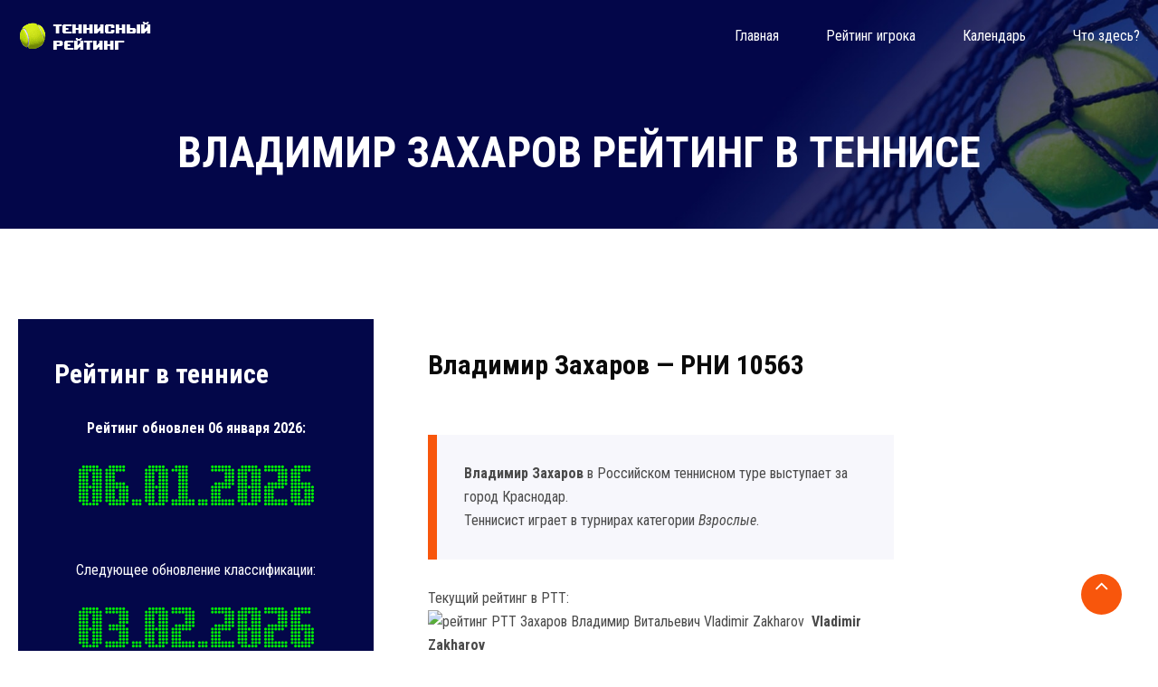

--- FILE ---
content_type: text/html; charset=UTF-8
request_url: https://www.rustennistur.com/players/10563
body_size: 6449
content:


<!DOCTYPE html PUBLIC "-//W3C//DTD XHTML 1.0 Transitional//EN" "https://www.w3.org/TR/xhtml1/DTD/xhtml1-transitional.dtd">
<html xmlns="https://www.w3.org/1999/xhtml">
<head>
<meta http-equiv="Content-Type" content="text/html; charset=utf-8" />
<title>Владимир Захаров рейтинг РТТ теннисиста - Vladimir Zakharov в классификации РТТ</title>
<meta name="keywords" content="теннис, рейтинг, информер, теннисист, игрок, Владимир Захаров рейтинг РТТ теннисиста - Vladimir Zakharov в классификации РТТ" />
<meta name="description" content="Рейтинг теннисистов РТТ. Классификация. Персональные страницы игроков Владимир Захаров рейтинг РТТ теннисиста - Vladimir Zakharov в классификации РТТ" />
<meta name="referrer" content="origin"/>
<link rel="canonical" href="https://www.rustennistur.com/players/10563"/>



        <meta http-equiv="x-ua-compatible" content="ie=edge">
        <meta name="viewport" content="width=device-width, initial-scale=1">
        <link rel="apple-touch-icon" href="/apple-touch-icon.png">
        <link rel="shortcut icon" type="image/x-icon" href="/images/fav.png">
        <link rel="stylesheet" type="text/css" href="/css/animate.css">
        <link rel="stylesheet" type="text/css" href="/css/bootstrap.min.css">
        <link rel="stylesheet" type="text/css" href="/css/font-awesome.min.css">
        <link rel="stylesheet" type="text/css" href="/css/hover-min.css">
        <link rel="stylesheet" type="text/css" href="/css/owl.carousel.css">
        <link rel="stylesheet" type="text/css" href="/css/off-canvas.css">
        <link rel="stylesheet" type="text/css" href="/fonts/flaticon.css">
        <link rel="stylesheet" type="text/css" href="/css/rsmenu-main.css">
        <link rel="stylesheet" type="text/css" href="/css/magnific-popup.css">
        <link rel="stylesheet" type="text/css" href="/css/rsmenu-transitions.css">
        <link rel="stylesheet" type="text/css" href="/style.css">
        <link rel="stylesheet" type="text/css" href="/css/mylayout.css">        
        <link rel="stylesheet" type="text/css" href="/css/responsive.css">

<!-- Yandex.RTB -->
<script>window.yaContextCb=window.yaContextCb||[]</script>
<script src="https://yandex.ru/ads/system/context.js" async></script>

<!-- Yandex.Metrika counter -->
<script type="text/javascript">
    (function (d, w, c) {
        (w[c] = w[c] || []).push(function() {
            try {
                w.yaCounter44354011 = new Ya.Metrika({
                    id:44354011,
                    clickmap:true,
                    trackLinks:true,
                    accurateTrackBounce:true
                });
            } catch(e) { }
        });

        var n = d.getElementsByTagName("script")[0],
            s = d.createElement("script"),
            f = function () { n.parentNode.insertBefore(s, n); };
        s.type = "text/javascript";
        s.async = true;
        s.src = "https://mc.yandex.ru/metrika/watch.js";

        if (w.opera == "[object Opera]") {
            d.addEventListener("DOMContentLoaded", f, false);
        } else { f(); }
    })(document, window, "yandex_metrika_callbacks");
</script>
<noscript><div><img src="https://mc.yandex.ru/watch/44354011" style="position:absolute; left:-9999px;" alt="" /></div></noscript>
<!-- /Yandex.Metrika counter -->
</head> 
<body > 

<!-- Yandex.RTB R-A-469593-4 -->
<script>
window.yaContextCb.push(()=>{
	Ya.Context.AdvManager.render({
		"blockId": "R-A-469593-4",
		"type": "fullscreen",
		"platform": "touch"
	})
})
</script>

        <!--Full width header Start-->
        <section class="full-width-header">
            <!--Header Start-->
            <header id="rs-header" class="rs-header transparent-header inner-page">
                <!-- Menu Start -->
                <div class="menu-area menu-sticky">
                    <div class="container">
                        <div class="row align-items-center">
                            <div class="col-lg-3 col-md-12">
                                <div class="logo-area default-logo">
                                    <a href="/"><img src="/images/logo-white.png" alt="РТТ"></a>
                                </div>
                                <div class="logo-area sticky-logo">
                                    <a href="/"><img src="/images/logo.png" alt="РТТ"></a>
                                </div>
                            </div>
                            <div class="col-lg-9 col-md-12">
                                <div class="main-menu display-flex-center">
                                    <a class="rs-menu-toggle"><i class="fa fa-bars"></i>Меню</a>
                                    <nav class="rs-menu">
                                        <ul class="nav-menu">
                                            <li><a href="/" class="home active-icon"><span data-hover="Главная">Главная</span></a>
                                            <li><a href="/rating"><span data-hover="Рейтинг игрока">Рейтинг игрока</span></a></li>
                                            <li><a href="/turnir"><span data-hover="Календарь">Календарь</span></a></li>
                                            <li class="menu-item-has-children"><a href="/about"><span data-hover="Что здесь?">Что здесь?</span></a>

                                            </li>
                                        </ul> <!-- //.nav-menu -->
                                    </nav>

                                </div> <!-- //.main-menu -->
                            </div>
                        </div>
                    </div>
                </div>
                <!-- Menu End -->


            </header>
            <!--Header End-->
        </section>
        <!--Full width header End-->





        <!-- Breadcrumbs Start -->
        <div class="rs-breadcrumbs">
            <div class="breadcrumbs-image">
                <img src="/images/rtt-tennis.jpg" alt="рейтинг в теннисе">
                <div class="breadcrumbs-inner">
                    <div class="container">
                        <div class="breadcrumbs-text">
                            
<h1 class='breadcrumbs-title'>Владимир Захаров рейтинг в теннисе</h1>				

                            

                        </div>
                    </div>
                </div>
            </div>                
        </div>
        <!-- Breadcrumbs End -->

<!-- Sidebar Start -->
<div class="rtt-sidebar pt-100 pb-100">
<div class="container">
<div class="row">
<div class="col-lg-4">
<div class="sidebar-area">
	
<div class="rtt-brochure mb-60">
<h3 class="title">Рейтинг в теннисе</h3>
<p align="center"><strong>Рейтинг обновлен 06 января 2026: </strong>
<img src="/images/rtt-date.png" alt="дата классификации РТТ" title="дата классификации РТТ" /></p>
<p align="center">Следующее обновление классификации:<br> 
<img src="/images/rtt-date2.png" alt="дата рейтинга РТТ" title="дата рейтинга РТТ" /> </p>
</div>

	
<noindex>     

<div class="rtt-list mb-60">
<center>
<!-- Yandex.RTB R-A-469593-2 -->
<div id="yandex_rtb_R-A-469593-2"></div>
<script>window.yaContextCb.push(()=>{
  Ya.Context.AdvManager.render({
    renderTo: 'yandex_rtb_R-A-469593-2',
    blockId: 'R-A-469593-2'
  })
})</script>
</center>
</div>
          

<div class="rtt-list mb-60">
<center>

<a target=_blank rel="nofollow" href="https://www.schooltennis.ru/minitennis-10s/"><img src="/images/tennisnaya-akademiya-08-2025-01.png"></a> 

</center>
</div>



</noindex>


	    
<div class="contact-section rtt-list">			    
	

			    
</div>	
		
		
</div>
</div>





                    <div class="col-lg-8 mmt-60">
                        <div class="full-content d-pl-30">
                           <!-- Content Image Area Start -->
                            <div class="main-image mb-30">
                            </div>
                            <!-- Content Image Area End -->                            
                            <div id="services-single" class="services-single">
                                <div class="top-side">
                                    <div class="sec-title">
                                        <h3 class="title">Владимир Захаров &mdash; РНИ 10563</h3>

                                <div class="row benefit-service">
                                    <div class="col-md-8">
                                        <div class="right-side">

<blockquote><p><strong>Владимир Захаров</strong> в Российском теннисном туре выступает за город Краснодар.</p><p>Теннисист играет в турнирах категории <em>Взрослые</em>.</p></blockquote>




<p>Текущий рейтинг в РТТ:
<img src="https://www.rustennistur.com/players/informer/rni/10563/size/min" alt="рейтинг РТТ Захаров Владимир Витальевич Vladimir Zakharov" title="классификация РТТ Захаров Владимир Витальевич" />
&nbsp;<strong>Vladimir Zakharov</strong> 
</p>
<p><a title="Vladimir Zakharov" href="https://www.rustennistur.com/players/getinformer/rni/10563" class="myButton">Получить код информера</a></p>


                                        </div>
                                    </div>
                                    <div class="col-md-4 mt-sm-30">
                                        <div class="left-side">
                                            <div class="col-title">
<div class="desc"><!-- Yandex.RTB R-A-469593-3 -->
<div id="yandex_rtb_R-A-469593-3"></div>
<script>window.yaContextCb.push(()=>{
  Ya.Context.AdvManager.render({
    renderTo: 'yandex_rtb_R-A-469593-3',
    blockId: 'R-A-469593-3'
  })
})</script>
</div>

                                                </div>
                                            </div>
                                        </div>
                                    </div>
                                </div>

<p><noindex><script type="text/javascript" src="//yandex.st/share/share.js" charset="utf-8"></script>
<div class="yashare-auto-init" data-yashareL10n="ru" data-yashareType="button" data-yashareQuickServices="yaru,vkontakte,facebook,twitter,odnoklassniki,moimir,lj"></div></noindex></p>

<h2>Захаров Владимир (Vladimir Zakharov)</h2>

                        <!-- Rating History Start -->
                        <div id="faq-section" class="faq-section mt-50 d-pl-30">
                            <div id="accordion">
                              <div class="card">
                                <div class="card-header" id="heading1">
                                  <h5 class="mb-0 card-title">
                                    <button class="btn btn-link" data-toggle="collapse" data-target="#collapse1" aria-expanded="true" aria-controls="collapse1">
Взрослые                                    </button>
                                  </h5>
                                </div>

                                <div id="collapse1" class="collapse show" aria-labelledby="heading1" data-parent="#accordion">
                                  <div class="card-body">
<ul>
<li>01.02.2010 <b>1126</b>-оe место. Cоревнований — 1.
Из них зачетных 1. Очки: 93</li>
<li>01.03.2010 <b>1126</b>-оe место. Cоревнований — 1.
Из них зачетных 1. Очки: 93</li>
<li>01.04.2010 <b>1105</b>-оe место. Cоревнований — 1.
Из них зачетных 1. Очки: 93</li>
<li>01.05.2010 <b>863</b>-оe место. Cоревнований — 2.
Из них зачетных 2. Очки: 149</li>
<li>01.06.2010 <b>873</b>-оe место. Cоревнований — 2.
Из них зачетных 2. Очки: 149</li>
<li>01.07.2010 <b>838</b>-оe место. Cоревнований — 2.
Из них зачетных 2. Очки: 149</li>
<li>01.08.2010 <b>846</b>-оe место. Cоревнований — 2.
Из них зачетных 2. Очки: 0</li>
<li>01.09.2010 <b>832</b>-оe место. Cоревнований — 2.
Из них зачетных 2. Очки: 149</li>
<li>01.10.2010 <b>454</b>-оe место. Cоревнований — 4.
Из них зачетных 4. Очки: 429</li>
<li>01.11.2010 <b>453</b>-оe место. Cоревнований — 4.
Из них зачетных 4. Очки: 429</li>
<li>01.12.2010 <b>386</b>-оe место. Cоревнований — 5.
Из них зачетных 5. Очки: 542</li>
<li>01.01.2011 <b>364</b>-оe место. Cоревнований — 6.
Из них зачетных 6. Очки: 619</li>
<li>01.02.2011 <b>385</b>-оe место. Cоревнований — 6.
Из них зачетных 6. Очки: 578</li>
<li>01.03.2011 <b>390</b>-оe место. Cоревнований — 6.
Из них зачетных 6. Очки: 578</li>
<li>01.04.2011 <b>298</b>-оe место. Cоревнований — 7.
Из них зачетных 7. Очки: 703</li>
<li>01.05.2011 <b>272</b>-оe место. Cоревнований — 8.
Из них зачетных 8. Очки: 761</li>
<li>01.06.2011 <b>268</b>-оe место. Cоревнований — 8.
Из них зачетных 8. Очки: 761</li>
<li>01.07.2011 <b>258</b>-оe место. Cоревнований — 8.
Из них зачетных 8. Очки: 761</li>
<li>01.08.2011 <b>267</b>-оe место. Cоревнований — 8.
Из них зачетных 8. Очки: 761</li>
<li>01.09.2011 <b>291</b>-оe место. Cоревнований — 7.
Из них зачетных 7. Очки: 673</li>
<li>01.10.2011 <b>391</b>-оe место. Cоревнований — 6.
Из них зачетных 6. Очки: 481</li>
<li>01.11.2011 <b>485</b>-оe место. Cоревнований — 5.
Из них зачетных 5. Очки: 368</li>
<li>01.12.2011 <b>403</b>-оe место. Cоревнований — 6.
Из них зачетных 6. Очки: 453</li>
<li>01.01.2012 <b>511</b>-оe место. Cоревнований — 5.
Из них зачетных 5. Очки: 376</li>
<li>01.02.2012 <b>435</b>-оe место. Cоревнований — 5.
Из них зачетных 5. Очки: 464</li>
<li>01.03.2012 <b>471</b>-оe место. Cоревнований — 4.
Из них зачетных 4. Очки: 410</li>
<li>01.04.2012 <b>625</b>-оe место. Cоревнований — 3.
Из них зачетных 3. Очки: 283</li>
<li>01.05.2012 <b>715</b>-оe место. Cоревнований — 2.
Из них зачетных 2. Очки: 225</li>
<li>01.06.2012 <b>714</b>-оe место. Cоревнований — 2.
Из них зачетных 2. Очки: 225</li>
<li>01.07.2012 <b>668</b>-оe место. Cоревнований — 2.
Из них зачетных 2. Очки: 225</li>
<li>01.08.2012 <b>667</b>-оe место. Cоревнований — 2.
Из них зачетных 2. Очки: 225</li>
<li>01.09.2012 <b>662</b>-оe место. Cоревнований — 2.
Из них зачетных 2. Очки: 225</li>
<li>01.10.2012 <b>509</b>-оe место. Cоревнований — 3.
Из них зачетных 3. Очки: 352</li>
<li>01.11.2012 <b>511</b>-оe место. Cоревнований — 3.
Из них зачетных 3. Очки: 352</li>
<li>01.12.2012 <b>531</b>-оe место. Cоревнований — 3.
Из них зачетных 3. Очки: 331</li>
<li>01.01.2013 <b>448</b>-оe место. Cоревнований — 4.
Из них зачетных 4. Очки: 444</li>
<li>01.02.2013 <b>505</b>-оe место. Cоревнований — 4.
Из них зачетных 4. Очки: 416</li>
<li>01.03.2013 <b>479</b>-оe место. Cоревнований — 5.
Из них зачетных 5. Очки: 453</li>
<li>01.04.2013 <b>469</b>-оe место. Cоревнований — 5.
Из них зачетных 5. Очки: 453</li>
<li>01.05.2013 <b>465</b>-оe место. Cоревнований — 5.
Из них зачетных 5. Очки: 453</li>
<li>01.06.2013 <b>476</b>-оe место. Cоревнований — 5.
Из них зачетных 5. Очки: 453</li>
<li>01.07.2013 <b>457</b>-оe место. Cоревнований — 5.
Из них зачетных 5. Очки: 453</li>
<li>01.08.2013 <b>449</b>-оe место. Cоревнований — 5.
Из них зачетных 5. Очки: 453</li>
<li>01.09.2013 <b>451</b>-оe место. Cоревнований — 5.
Из них зачетных 5. Очки: 453</li>
<li>01.10.2013 <b>564</b>-оe место. Cоревнований — 4.
Из них зачетных 4. Очки: 326</li>
<li>01.11.2013 <b>550</b>-оe место. Cоревнований — 4.
Из них зачетных 4. Очки: 326</li>
<li>01.12.2013 <b>820</b>-оe место. Cоревнований — 2.
Из них зачетных 2. Очки: 149</li>
<li>01.01.2014 <b>710</b>-оe место. Cоревнований — 3.
Из них зачетных 3. Очки: 284</li>
<li>01.02.2014 <b>820</b>-оe место. Cоревнований — 2.
Из них зачетных 2. Очки: 212</li>
<li>01.03.2014 <b>806</b>-оe место. Cоревнований — 2.
Из них зачетных 2. Очки: 212</li>
<li>01.04.2014 <b>788</b>-оe место. Cоревнований — 2.
Из них зачетных 2. Очки: 212</li>
<li>01.05.2014 <b>780</b>-оe место. Cоревнований — 2.
Из них зачетных 2. Очки: 212</li>
<li>01.06.2014 <b>778</b>-оe место. Cоревнований — 2.
Из них зачетных 2. Очки: 212</li>
<li>01.07.2014 <b>661</b>-оe место. Cоревнований — 3.
Из них зачетных 3. Очки: 270</li>
<li>01.08.2014 <b>649</b>-оe место. Cоревнований — 3.
Из них зачетных 3. Очки: 270</li>
<li>01.09.2014 <b>647</b>-оe место. Cоревнований — 3.
Из них зачетных 3. Очки: 270</li>
<li>01.10.2014 <b>556</b>-оe место. Cоревнований — 4.
Из них зачетных 4. Очки: 349</li>
<li>01.11.2014 <b>551</b>-оe место. Cоревнований — 4.
Из них зачетных 4. Очки: 349</li>
<li>01.12.2014 <b>725</b>-оe место. Cоревнований — 3.
Из них зачетных 3. Очки: 214</li>
<li>01.01.2015 <b>678</b>-оe место. Cоревнований — 4.
Из них зачетных 4. Очки: 295</li>
<li>01.02.2015 <b>614</b>-оe место. Cоревнований — 4.
Из них зачетных 4. Очки: 358</li>
<li>01.03.2015 <b>570</b>-оe место. Cоревнований — 5.
Из них зачетных 5. Очки: 399</li>
<li>01.04.2015 <b>570</b>-оe место. Cоревнований — 5.
Из них зачетных 5. Очки: 399</li>
<li>01.05.2015 <b>563</b>-оe место. Cоревнований — 5.
Из них зачетных 5. Очки: 399</li>
<li>01.06.2015 <b>560</b>-оe место. Cоревнований — 5.
Из них зачетных 5. Очки: 399</li>
<li>01.07.2015 <b>601</b>-оe место. Cоревнований — 4.
Из них зачетных 4. Очки: 341</li>
<li>01.08.2015 <b>594</b>-оe место. Cоревнований — 4.
Из них зачетных 4. Очки: 341</li>
<li>01.09.2015 <b>591</b>-оe место. Cоревнований — 4.
Из них зачетных 4. Очки: 341</li>
<li>01.10.2015 <b>708</b>-оe место. Cоревнований — 3.
Из них зачетных 3. Очки: 262</li>
<li>01.11.2015 <b>693</b>-оe место. Cоревнований — 3.
Из них зачетных 3. Очки: 262</li>
<li>01.12.2015 <b>822</b>-оe место. Cоревнований — 2.
Из них зачетных 2. Очки: 181</li>
<li>01.01.2016 <b>1008</b>-оe место. Cоревнований — 2.
Из них зачетных 2. Очки: 181</li>
<li>01.02.2016 <b>1642</b>-оe место. Cоревнований — 1.
Из них зачетных 1. Очки: 41</li>
<li>01.12.2016 <b>993</b>-оe место. Cоревнований — 1.
Из них зачетных 1. Очки: 124</li>
<li>01.01.2017 <b>1193</b>-оe место. Cоревнований — 1.
Из них зачетных 1. Очки: 124</li>
<li>01.02.2017 <b>1184</b>-оe место. Cоревнований — 1.
Из них зачетных 1. Очки: 124</li>
<li>01.03.2017 <b>1203</b>-оe место. Cоревнований — 1.
Из них зачетных 1. Очки: 124</li>
<li>01.04.2017 <b>1146</b>-оe место. Cоревнований — 1.
Из них зачетных 1. Очки: 124</li>
<li>01.05.2017 <b>1024</b>-оe место. Cоревнований — 2.
Из них зачетных 2. Очки: 167</li>
<li>01.06.2017 <b>996</b>-оe место. Cоревнований — 2.
Из них зачетных 2. Очки: 167</li>
<li>01.07.2017 <b>969</b>-оe место. Cоревнований — 2.
Из них зачетных 2. Очки: 167</li>
<li>01.08.2017 <b>953</b>-оe место. Cоревнований — 2.
Из них зачетных 2. Очки: 167</li>
<li>01.09.2017 <b>940</b>-оe место. Cоревнований — 2.
Из них зачетных 2. Очки: 167</li>
<li>01.10.2017 <b>919</b>-оe место. Cоревнований — 2.
Из них зачетных 2. Очки: 167</li>
<li>01.11.2017 <b>921</b>-оe место. Cоревнований — 2.
Из них зачетных 2. Очки: 167</li>
<li>01.12.2017 <b>1071</b>-оe место. Cоревнований — 2.
Из них зачетных 2. Очки: 102</li>
<li>01.01.2018 <b>1277</b>-оe место. Cоревнований — 2.
Из них зачетных 2. Очки: 102</li>
<li>01.02.2018 <b>880</b>-оe место. Cоревнований — 3.
Из них зачетных 3. Очки: 237</li>
<li>01.03.2018 <b>865</b>-оe место. Cоревнований — 3.
Из них зачетных 3. Очки: 237</li>
<li>01.04.2018 <b>841</b>-оe место. Cоревнований — 3.
Из них зачетных 3. Очки: 237</li>
<li>01.05.2018 <b>929</b>-оe место. Cоревнований — 2.
Из них зачетных 2. Очки: 194</li>
<li>01.06.2018 <b>903</b>-оe место. Cоревнований — 2.
Из них зачетных 2. Очки: 194</li>
<li>01.07.2018 <b>879</b>-оe место. Cоревнований — 2.
Из них зачетных 2. Очки: 194</li>
<li>01.08.2018 <b>837</b>-оe место. Cоревнований — 2.
Из них зачетных 2. Очки: 194</li>
<li>01.09.2018 <b>836</b>-оe место. Cоревнований — 2.
Из них зачетных 2. Очки: 194</li>
<li>01.10.2018 <b>832</b>-оe место. Cоревнований — 2.
Из них зачетных 2. Очки: 194</li>
<li>01.11.2018 <b>824</b>-оe место. Cоревнований — 2.
Из них зачетных 2. Очки: 194</li>
<li>01.12.2018 <b>788</b>-оe место. Cоревнований — 2.
Из них зачетных 2. Очки: 210</li>
<li>01.01.2019 <b>934</b>-оe место. Cоревнований — 2.
Из них зачетных 2. Очки: 210</li>
<li>01.02.2019 <b>1005</b>-оe место. Cоревнований — 2.
Из них зачетных 2. Очки: 176</li>
<li>01.03.2019 <b>996</b>-оe место. Cоревнований — 2.
Из них зачетных 2. Очки: 176</li>
<li>01.04.2019 <b>973</b>-оe место. Cоревнований — 3.
Из них зачетных 2. Очки: 176</li>
<li>01.05.2019 <b>962</b>-оe место. Cоревнований — 3.
Из них зачетных 2. Очки: 176</li>
<li>01.06.2019 <b>779</b>-оe место. Cоревнований — 4.
Из них зачетных 3. Очки: 268</li>
<li>01.07.2019 <b>768</b>-оe место. Cоревнований — 4.
Из них зачетных 3. Очки: 268</li>
<li>01.08.2019 <b>766</b>-оe место. Cоревнований — 4.
Из них зачетных 3. Очки: 268</li>
<li>01.09.2019 <b>741</b>-оe место. Cоревнований — 4.
Из них зачетных 3. Очки: 268</li>
<li>01.10.2019 <b>740</b>-оe место. Cоревнований — 4.
Из них зачетных 3. Очки: 268</li>
<li>01.11.2019 <b>747</b>-оe место. Cоревнований — 4.
Из них зачетных 3. Очки: 268</li>
<li>01.12.2019 <b>858</b>-оe место. Cоревнований — 3.
Из них зачетных 2. Очки: 193</li>
<li>01.01.2020 <b>1000</b>-оe место. Cоревнований — 3.
Из них зачетных 2. Очки: 193</li>
<li>01.02.2020 <b>1073</b>-оe место. Cоревнований — 3.
Из них зачетных 2. Очки: 160</li>
<li>01.03.2020 <b>1057</b>-оe место. Cоревнований — 3.
Из них зачетных 2. Очки: 160</li>
<li>23.03.2020 <b>1070</b>-оe место. Cоревнований — 2.
Из них зачетных 2. Очки: 160</li>
<li>01.11.2020 <b>1104</b>-оe место. Cоревнований — 2.
Из них зачетных 2. Очки: 160</li>
<li>01.12.2020 <b>1114</b>-оe место. Cоревнований — 2.
Из них зачетных 2. Очки: 160</li>
<li>01.01.2021 <b>1167</b>-оe место. Cоревнований — 2.
Из них зачетных 2. Очки: 160</li>
<li>01.02.2021 <b>1175</b>-оe место. Cоревнований — 2.
Из них зачетных 2. Очки: 160</li>
<li>01.03.2021 <b>1185</b>-оe место. Cоревнований — 2.
Из них зачетных 2. Очки: 160</li>
</ul>	

                                  </div>
                                </div>
                              </div>

                            </div>
                        </div>
                        <!--Rating History End-->

<p align="center">&nbsp;</p>
<p>
<!-- Yandex.RTB R-A-469593-1 -->
<div id="yandex_rtb_R-A-469593-1"></div>
<script>window.yaContextCb.push(()=>{
  Ya.Context.AdvManager.render({
    renderTo: 'yandex_rtb_R-A-469593-1',
    blockId: 'R-A-469593-1'
  })
})</script>
</p>

<p> Уделяйте достаточно внимания разминочной части. Всегда  активным и энергичным теннисистам достаточно будет отработать основные удары или  упражнения без особых усилий, в то время как флегматичные спортсмены должны  проделывать интенсивную работу и как следует разогреваться перед началом  каждого матча. </p><p>Смотрите также: теннисист <a href='https://www.rustennistur.com/players/30021'>Бойцов Степан</a> рейтинг в тенннисе, <a href='https://www.rustennistur.com/players/30642'>Юлия Юденко</a> в теннисной классификации.</p><p>Если ситуация все-таки вышла из-под контроля и кажется,  что матч не идет в вашу пользу, то все равно играйте бескомпромиссно и яростно.  Не дайте понять противнику, что он уже фактически победил, – сражайтесь до  последнего и гоняйте его по всему корту.</p>                                    </div>
                                </div>
                            </div>
                        </div>
		    </div>




</div>
</div>
</div>
</div>
<!-- Sidebar End -->







        <!-- Footer Start -->

<!-- Yandex.RTB R-A-469593-5 -->
<script>
window.yaContextCb.push(() => {
    Ya.Context.AdvManager.render({
        "blockId": "R-A-469593-5",
        "type": "floorAd",
        "platform": "touch"
    })
})
</script>

        <footer id="rs-footer" class="rs-footer pt-70">
            <div class="footer-top">
                <div class="container">
                    <div class="row">
                        <div class="col-lg-3 single-footer-column mb-md-30">
                            <div class="about-widget">
                             
                                <div class="footer-info">
<div id="ad3"><p><script type="text/javascript">
<!--
var _acic={dataProvider:10};(function(){var e=document.createElement("script");e.type="text/javascript";e.async=true;e.src="https://www.acint.net/aci.js";var t=document.getElementsByTagName("script")[0];t.parentNode.insertBefore(e,t)})()
//-->
</script> <script async="async" src="https://w.uptolike.com/widgets/v1/zp.js?pid=lfebde54235af1536118ae00bffc867dc46d740a0b" type="text/javascript"></script></p></div>                                </div>                                
                            </div>
                        </div>

                        <div class="col-lg-3 single-footer-column">
                            <h5 class="footer-title">Теннис в мире</h5>
                                    <div class="info">
<noindex>
<ul class="flicer-list">
<li><a href="https://www.tenniseurope.org/"><img src="/images/europe-logo.png" title="Теннис в Европе" alt="Теннис в Европе" width=140></a></li>
<li><a href="https://www.atptour.com/"><img src="/images/atp_logo.png" title="Ассоциация теннисистов-профессионалов" alt="Ассоциация теннисистов-профессионалов" width=140></a></li>

</ul>
</noindex>
                                    </div>

                        </div>

                        <div class="col-lg-3 single-footer-column mb-md-30">
<h5 class="footer-title">Теннис в мире</h5>
                                    <div class="info">                                
<noindex>                                
<ul class="flicer-list">
<li><a href="https://www.wtatennis.com/"><img src="/images/wta-logo.png" title="Женская теннисная ассоциация" alt="Женская теннисная ассоциация" width=140></a></li>
<li><a href="https://www.itftennis.com/"><img src="/images/itf-logo.png" title="Международная теннисная федерация" alt="Международная теннисная федерация" width=140></a></li>
</ul>
</noindex>
                                    </div>
                        </div>
                        <div class="col-lg-3 single-footer-column mb-md-30">

                            <h5 class="footer-title">&nbsp;</h5>
<div class="info">
<noindex>
<ul class="flicer-list"><li>
<!--LiveInternet counter--><script type="text/javascript">
document.write('<a href="//www.liveinternet.ru/click" '+
'target="_blank"><img src="//counter.yadro.ru/hit?t12.11;r'+
escape(document.referrer)+((typeof(screen)=='undefined')?'':
';s'+screen.width+'*'+screen.height+'*'+(screen.colorDepth?
screen.colorDepth:screen.pixelDepth))+';u'+escape(document.URL)+
';h'+escape(document.title.substring(0,150))+';'+Math.random()+
'" alt="" title="LiveInternet: показано число просмотров за 24'+
' часа, посетителей за 24 часа и за сегодня" '+
'border="0" width="88" height="31"><\/a>')
</script><!--/LiveInternet-->
</li></ul>
</noindex>

<p>
</p>


</div>

                        </div>
                    </div>
                </div>
            </div>
            <div class="footer-bottom">
                <div class="container">                    
                    <div class="row align-items-center">
                        <div class="col-md-5">
                            <div class="footer-logo">
                                <a href="/"><img src="/images/logo-white.png" alt="РТТ"></a>
                            </div>
                        </div>
                        <div class="col-md-7">
                            <div class="copyright text-right">
                                <p><a href="https://www.rustennistur.com/top100.html">&copy;2010-2024</a> <a href="https://www.rustennistur.com/players/">RusTennisTur.com</a></p>
                            </div>
                        </div>
                    </div>
                </div>
            </div>
        </footer>
        <!-- Footer End -->


        <!-- Scrool to Top Start -->
        <div id="scrollUp">
            <i class="fa fa-angle-up"></i>
        </div> 
        <!-- Scrool to Top End -->
        
        <script src="/js/modernizr-2.8.3.min.js"></script>
        <script src="/js/jquery.min.js"></script>
        <script src="/js/skill.bars.jquery.js"></script>
        <script src="/js/jquery.counterup.min.js"></script>
        <script src="/js/waypoints.min.js"></script>
        <script src="/js/bootstrap.min.js"></script>
        <script src="/js/owl.carousel.min.js"></script>
        <script src="/js/jquery.magnific-popup.min.js"></script>
        <script src="/js/slick.min.js"></script>
        <script src="/js/isotope.pkgd.min.js"></script>
        <script src="/js/imagesloaded.pkgd.min.js"></script>
        <script src="/js/wow.min.js"></script>
        <script src="/js/rsmenu-main.js"></script>
        <script src="/js/plugins.js"></script>
        <script src="/js/main.js"></script>
<script async="async" src="https://w.uptolike.com/widgets/v1/zp.js?pid=1881148" type="text/javascript"></script>
</body>
</html>



--- FILE ---
content_type: text/css
request_url: https://www.rustennistur.com/css/responsive.css
body_size: 3190
content:
@media only screen and (min-width: 1440px){ 
	.rs-testimonial-section2 .primary-bg-left {
	    width: 43.5%;
	}
	.rs-testimonial-section2 .testimonial-part:after{
		display: none;
	}
}
@media only screen and (max-width: 1600px){ 
	.full-width-header .rs-header.header-style-3:before {
		width: 18%;
	}
	.home1-slider .content-inner2 {
	    top: 60%;
	}
}
@media only screen and (max-width: 1440px){ 
	.rs-home-slider.rs-home-slider .content-inner2 .slider-text .sl-title {
		line-height: 70px;
		font-size: 60px;
	}
	.full-width-header .rs-header.header-style-3:before{
		width: 15%;
	}

}
@media only screen and (max-width: 1199px){
	.full-width-header .rs-header-top {
		padding: 24px 0 20px;
	}
	.full-width-header .rs-header .menu-area .main-menu .rs-menu ul.nav-menu > li {
		padding: 15px 0;
	}
	.rs-home-slider.rs-home-slider .content-inner2 .slider-text .sl-title {
		line-height: 60px;
		font-size: 45px;
	}
	.rs-home-slider.rs-home-slider .content-inner2 .slider-text .sl-subtitle {
		font-size: 20px;
	}
	.rs-home-slider.home3-slider .content-inner2 .slider-text .sl-title{
		margin-bottom: 30px;
	}
	.rs-title h2, 
	.rs-title2 h2 {
		font-size: 36px;
		line-height: 46px;
	}
	.rs-project-section .project-item .project-content .title {
		left: 15px;
	}
	.rs-footer .about-widget{
		padding-right: 0;
	}
	.rs-services-section-2 .rs-customer-logo ul li{
		padding-left: 15px;
		padding-right: 15px;
	}
	.full-width-header .rs-header .menu-area .main-menu .rs-menu ul.nav-menu li {		margin-right: 28px;
	}
	.rs-process-section .no-gutters{
		margin-top: 100px;
	}
	.rs-customer-counter .customer-inner-counter{
		padding-left: 30px;
		padding-right: 30px;
	}
}

@media only screen and (min-width: 992px) and (max-width: 1199px) {
	.counter-top-area .rs-counter-list .icon-left i, 
	.counter-top-area .rs-counter-list .icon-left i:before {
		font-size: 36px;
	}
	.counter-top-area .rs-counter-list h5 {
		font-size: 16px;
	}
	.rs-services-section .nav-pills li a,
	.rs-blog .single-blog .blog-details .blog-meta li,
	.rs-services-section-2 .single-customer .custom-text .info-text {
		font-size: 14px;
	}
	.rs-services-section-2 .construction-message{
		padding-left: 20px;
		padding-right: 20px;
	}
	.rs-services-section-2 .single-customer .custom-text {
		padding-left: 45px;
	}
	.rs-services-section-2 .single-customer .custom-text i:before{
		font-size: 30px;
	}
	.rs-home-slider.home3-slider .content-inner2{
		top: 50%;
	}
}

@media only screen and (min-width: 992px){

	.d-pl-30{
		padding-left: 30px;
	}
	.d-pr-30{
		padding-right: 30px;
	}
	.d-pr-40{
		padding-right: 40px;
	}
	.container{
		max-width: 1270px;
	}
	.rs-header .mobile-logo{
		display: none;
	}
	.full-width-header .rs-header .menu-area .main-menu .rs-menu ul > li > a {
	    overflow: hidden;
	}
	.full-width-header .rs-header .menu-area .main-menu .rs-menu ul > li > a span {
	    position: relative;
	    transition: 0.5s;
	    display: inline-block;
	}
	.full-width-header .rs-header .menu-area .main-menu .rs-menu ul > li > a span:before {
	    position: absolute;
	    top: 100%;
	    content: attr(data-hover);
	    -webkit-transform: translate3d(0, 0, 0);
	    -moz-transform: translate3d(0, 0, 0);
	    transform: translate3d(0, 0, 0);
	}
	.full-width-header .rs-header .menu-area .main-menu .rs-menu ul > li > a:hover span {
		-webkit-transform: translateY(-100%);
		-moz-transform: translateY(-100%);
		transform: translateY(-100%);
	}
	.full-width-header .rs-header .menu-area.menu-sticky.sticky {
	    background: #ffffff;
	    position: fixed;
	    z-index: 999;
	    margin: 0 auto;
	    padding: 0;
	    top: 0;
	    left: 0;
	    right: 0;
	    width: 100%;
	    -webkit-box-shadow: 0 0 5px 0 rgba(0, 0, 0, 0.2);
	    box-shadow: 0 0 5px 0 rgba(0, 0, 0, 0.2);
	    -webkit-animation: 1000ms ease-in-out 0s normal none 1 running fadeInDown;
	    animation: 1000ms ease-in-out 0s normal none 1 running fadeInDown;
	}
	.rs-progressbar-video .progressbar-area {
		max-width: 620px;	
	}
}
@media only screen and (max-width: 991px){
	.sec-spacer2 {
	    padding: 75px 0 80px;
	}
	.rs-home-slider.home2-slider, 
	.rs-process-section .process-inner:hover,
	.rs-process-section .process-inner.active,
	.rs-testimonial-section2 .testimonial-part,
	.rs-customer-counter .customer-inner-counter{
		margin-top: 0;
	}
	.rs-process-section .process-inner:hover,
	.rs-process-section .process-inner.active{
		margin-bottom: 0;
	}
	.pt-90 {
	    padding-top: 70px;
	}
	.mpt-80,
	.pt-100 {
	    padding-top: 80px !important;
	}
	.pb-60 {
	    padding-bottom: 40px;
	}
	.pb-90 {
	    padding-bottom: 70px !important;
	}
	.pb-100,
	.rs-team-section.pb-170 {
	    padding-bottom: 80px !important;
	}
	.mpt-75 {
	    padding-top: 75px;
	}
	.mmt-30{
		margin-top: 30px;
	}
	.mmt-40{
		margin-top: 40px;
	}
	.mmt-60{
		margin-top: 60px !important;
	}
	.mmb-30{
		margin-bottom: 30px;
	}
	.mmb-40{
		margin-bottom: 40px;
	}
	.mmb-60{
		margin-bottom: 60px;
	}
	.pb-70 {
	    padding-bottom: 50px !important;
	}
	.pt-95 {
	    padding-top: 75px;
	}
	.rs-process-section .no-gutters{
		margin-top: 80px;
	}
	.newsletter-section.pb-170{
		padding-bottom: 80px !important;
	}
	.rs-about-construction.pt-120{
		padding-top: 75px !important;
	}
	.rs-partner.negative-margin{
		margin-top: -35px;
	}
	.hidden-md,
	.dots-bg, 
	.dots-bg-right,
	.rs-title p br, 
	.rs-title2 p br,
	.rs-testimonial-section2 .primary-bg-left,
	.counter-top-area .rs-counter-list:before,
	.rs-testimonial-section2 .testimonial-part:after,
	.rs-home-slider.rs-home-slider .content-inner2 .slider-text .sl-desc,
	.rs-home-slider.rs-home-slider .content-inner2 .slider-text .sl-desc br,
	.rs-header .rs-menu ul.mega-menu .mega-menu-container .single-megamenu .sub-menu-close{
		display: none;
	}
	.rs-title h2, 
	.rs-title2 h2 {
		font-size: 34px;
		line-height: 44px;
	}
	.dots-bg, 
	.dots-bg-right {
		bottom: -70px;
	}
	.about-images img,
	.rs-testimonial-section2 .secondary-bg-right{
		width: 100%;
	}
	.inner-page .logo-area{
		position: absolute;
		top: 14px;
	}
	.full-width-header .rs-header.inner-page .get-btn {
		margin-left: 0;
		position: absolute;
		right: 15px;
		top: 7px;
	}
	.inner-page .display-flex-center{
		display: block;
	}
	.inner-page .rs-menu-toggle {
		text-align: right;
		padding-right: 125px;
	}
	.full-width-header .rs-header.inner-page .menu-area.menu-sticky{
		padding-top: 6px;
		padding-bottom: 6px;
	}
	.rs-home-slider.home2-slider .content-inner2 .slider-text,
	.rs-home-slider.home2-slider .content-inner2 .slider-text:after{
		background: transparent;
	}
	.full-width-header .rs-header.transparent-header{
		position: relative;
	}
	.full-width-header .rs-header .menu-area.menu-sticky.sticky {
	    -webkit-animation: 0ms ease-in-out 0s normal none 1 running fadeInDown;
	    animation: 0ms ease-in-out 0s normal none 1 running fadeInDown;
	}
	.full-width-header .rs-header .menu-area.menu-sticky.sticky,
	.full-width-header .rs-header .menu-area .background-white,
	.full-width-header .rs-header .menu-area.menu-sticky{
		background: #030749;
		position: relative;
		padding: 0;
	}
	.full-width-header .topbar-section .right-text .social-link {
		padding-right: 30px;
	}
	.full-width-header .rs-header .menu-area .main-menu .rs-menu ul.nav-menu li{
		display: block;
		margin-right: 0;
	}
	.ipad-center{
		text-align: center;
	}
	.rs-header .search-bar,
	.rs-home-slider.home2-slider .content-inner2 .slider-text,
	.full-width-header .rs-header .menu-area .secondary-background,
	.full-width-header .rs-header .right-bar-icon ul > li.cart-inner,
	.rs-breadcrumbs .breadcrumbs-image .breadcrumbs-inner .breadcrumbs-text,
	.full-width-header .rs-header .menu-area .main-menu .rs-menu ul.nav-menu > li,
	.full-width-header .rs-header.header-style-3 .menu-area .main-menu .rs-menu ul.nav-menu > li{
		padding: 0;
	}
	.home-one .full-width-header .rs-header .right-bar-icon ul > li.cart-inner, 
	.home-two .full-width-header .rs-header .right-bar-icon ul > li.cart-inner {
	    padding: 15px 20px;
	}
	.rs-header.header-style-3 .rs-menu-toggle{
		padding: 0 80px 0 0;
	}
	.rs-header .search-bar{
		position: absolute;
		right: 0;
		top: 15px;
		width: auto;
	}
	.home-one .rs-header .search-bar,
	.home-two .rs-header .search-bar{
		top: 0;
	}
	.header-style-3 .search-bar{
		top: 3px;	
		width: 100%;
	}
	.full-width-header .rs-header .menu-area .main-menu .rs-menu ul.sub-menu{
		padding-bottom: 0;
	}
	.full-width-header .rs-header .menu-area .main-menu .rs-menu ul.mega-menu .mega-menu-container .single-megamenu {
	    width: 100%;
	    float: none;
	}
	.full-width-header .rs-header.header-style-3 .menu-area.menu-sticky{
		background: #ffffff;
		padding-top: 20px;
		padding-bottom: 20px;
	}
	.header-style-3 .rs-menu-toggle{
		color: #f8560c !important;
	}
	.full-width-header .rs-header.header-style-3 .main-menu{
		position: relative;
	}
	.rs-home-slider.rs-home-slider .content-inner2,
	.rs-breadcrumbs .breadcrumbs-image .breadcrumbs-inner{
		top: 50%;
	}
	.rs-services-section .rtt-tabs-area .tab-content-area{
		padding-left: 0;
	}
	.rs-progressbar-video .progressbar-area{
		padding: 75px 40px 60px;
	}
	.footer-top .row > [class*="col-"] + [class*="col-"]{
		margin-top: 40px;
	}
	.rs-footer .footer-top .footer-title{
		margin-bottom: 30px;
	}
	.video-section-area .image-here {
		padding: 200px 0;
	}
	.rs-services-section-2 .rs-customer-logo ul{
		text-align: left;
	}
	.full-width-header .rs-header.header-style-3 .header-mid-section .right-bar-icon{
		margin-left: 0;
		position: absolute;
		right: 0;
		top: 0;
	}
	.full-width-header .header-style-3 .right-bar-icon .rs-search {
	    padding-left: 15px;
	    margin-left: 10px;
	}
	.full-width-header .rs-header.header-style-3 .header-mid-section{
		display: block;
		width: 100%;
		text-align: right;
	}
	.rs-header.header-style-3 .header-mid-section .nav-menu{
		background: #030749;
		margin-top: 26px;
	}
	.rs-cta-section .cta-title,
	.rs-cta-section .read-more,
	.rs-testimonial-section2 .rs-title2{
		text-align: center !important; 
	}
	.rs-testimonial-section2 .secondary-bg-right{
		top: 0;
	}
	.rs-breadcrumbs .breadcrumbs-image .breadcrumbs-inner .breadcrumbs-text .breadcrumbs-title {
		font-size: 36px;
	}
	.rs-checkout .full-grid .payment-method .bottom-area {
		text-align: left;
	}
}

@media only screen and (max-width: 767px){
	.hidden-sm,
	.rs-home-slider.rs-home-slider .owl-nav {
		display: none;
	}
	body .mb-left{
		text-align: left !important; 
	}
	body .mb-center,
	.full-width-header .topbar-section,
	.full-width-header .topbar-section .text-right,
	.footer-bottom .footer-logo,
	.footer-bottom .copyright{
		text-align: center !important;
	}
	.full-width-header .topbar-section .right-text .social-link, 
	.full-width-header .topbar-section .right-text .get-qoute{
		float: none;
		display: inline-block;
	}
	.full-width-header .topbar-section .right-text .social-link {
		margin-top: 6px;
		padding-right: 0;
		padding-left: 10px;
	}

	.mt-sm-30{
		margin-top: 30px;
	}
	.mb-sm-30{
		margin-bottom: 30px;
	}
	.mb-sm-60{
		margin-bottom: 60px;
	}
	.mb-sm-60{
		margin-bottom: 60px;
	}
	.readon {
		height: 40px;
		line-height: 40px;
		padding: 0 20px;
		font-size: 14px;
	}
	.rs-services-section .nav-pills li{
		width: 100%;
	}
	.full-width-header .rs-header.header-style-3 .menu-area .main-menu .rs-menu ul.nav-menu > li > a{
		padding-left: 20px;
	}
	.rs-cta-section .cta-title h2,
	.counter-top-area .rs-counter-list .rs-counter,
	.rs-home-slider.rs-home-slider .content-inner2 .slider-text .sl-title,
	.rs-breadcrumbs .breadcrumbs-image .breadcrumbs-inner .breadcrumbs-text .breadcrumbs-title{
		font-size: 30px;
	}
	.rs-home-slider.rs-home-slider .content-inner2 .slider-text .sl-subtitle{
		margin-bottom: 10px;
	}
	.rs-home-slider.rs-home-slider .content-inner2 .slider-text .sl-title {
		line-height: 40px;
		margin-bottom: 15px;
	}
	.counter-top-area .rs-counter-list .icon-left i:before {
		font-size: 50px;
	}
	.counter-top-area .rs-counter-list,
	.rs-cart .cart-body .cart-detail table tr td{
		display: block;
	}
	.counter-top-area .rs-counter-list{
		text-align: center;
	}
	.counter-top-area .rs-counter-list .icon-left{
		padding: 0 0 30px;
	}
	.newsletter-section .subscribe-text .title {
		font-size: 22px;
	}
	.newsletter-section .subscribe-inner .subscribe-form h2 {
		font-size: 30px;
		margin-bottom: 22px;
	}
	.newsletter-section .subscribe-form{
		margin-top: 26px;
	}
	.process-item-section3 .proces-item{
		padding-right: 0;
	}
	.rs-faq-section .submit-form,
	.rs-services-section-2 .construction-message{
	    padding-left: 20px;
	    padding-right: 20px;
	}
	.rs-services-section-2 .rs-customer-logo ul li {
	    padding-left: 10px;
	    padding-right: 10px;
	}
	.footer-bottom .text-right{
		margin-top: 10px;
	}
	.rs-services-section-2 .rs-customer-logo ul li{
		padding: 30px 0;
		width: 24%;
	}
	.rs-contact .contact-form1 {
		margin-bottom: 0;
	}
	.rs-cart .cart-body .cart-detail table tr th {
		display: none;
	}
	.rs-checkout .full-grid .payment-method .bottom-area {
		text-align: center;
	}
}

@media only screen and (max-width: 575px){
	.rs-breadcrumbs .breadcrumbs-image img {
		min-height: 120px;
	}
	.sidebar-area .rtt-brochure {
		padding: 20px 20px 30px;
	}
	.sidebar-area .rtt-brochure .title{
		margin-bottom: 10px;
	}
	.rs-contact .contact-form1 {
		padding-right: 30px;
		padding-left: 30px;
	}
	.rs-cart .cart-body .cart-detail .action .cupon form input,
	.rs-cart .cart-body .cart-detail .action .cupon form .apply-cupon,
	.rs-cart .cart-body .cart-detail .action span .update-cart {
		width: 100%;
		display: block;
	}
	.rs-cart .cart-body .cart-detail .action .cupon form input,
	.rs-cart .cart-body .cart-detail .action .cupon form .apply-cupon {
		margin-bottom: 20px;
	}
	.rs-cart .cart-body .cart-detail .action span {
		float: none;
	}
}

@media only screen and (max-width: 480px){
	.rs-title span, 
	.rs-title2 span {
		font-size: 15px;
		margin: 0 0 8px;
	}
	.rs-title h2, 
	.rs-title2 h2,
	.rs-title h3, 
	.rs-title2 h3,
	.services-single h3.title,
	.sidebar-area .rtt-brochure .title,
	.rs-team-details .right-side .main-title,
	.rs-services-section-2 .construction-message h3,
	.rs-single-product .single-price-info .product-title {
		font-size: 22px;
		line-height: 32px;
	}
	.sm-center{
		text-align: center;
	}
	.rtt-sidebar h4.title,
	.newsletter-section .subscribe-inner .subscribe-form h2{
		font-size: 20px;
	}
	.newsletter-section .subscribe-inner,
	.rs-progressbar-video .progressbar-area {
		padding-left: 15px;
		padding-right: 15px;
	}
	.sidebar-area .rtt-brochure .brochure-btn {
		height: 50px;
		line-height: 50px;
	}
	.services-single h3.title,
	.rs-team-details .right-side .main-title{
		margin-bottom: 10px;
	}
	.newsletter-section .news-form .form-input,
	.faq-section #accordion .card .card-header .card-title .btn {
		padding-left: 10px;
		padding-right: 10px;
	}
	.rs-services-section-2 .single-customer + .single-customer{
		margin-top: 10px;
		padding-left: 0;
	}
	.rs-blog .single-blog .blog-details .blog-title{
		font-size: 18px;
	}
	.nav-date .priv, 
	.nav-date .next,
	.rs-footer .footer-bottom .copyright p,
	.newsletter-section .news-form .form-input,
	.newsletter-section .news-form .form-button,
	.rs-blog .single-blog .blog-details .blog-meta li {
		font-size: 13px;
	}
	.rtt-sidebar .full-content .services-single .top-side blockquote {
		padding: 14px 24px;
	}
	.rtt-sidebar .full-content .services-single .top-side blockquote::after {
		width: 6px;
	}
	.newsletter-section .news-form .form-button{
		min-width: 110px;
	}
	.rs-home-slider.rs-home-slider .content-inner2 .slider-text .sl-title {
		line-height: 34px;
		font-size: 24px;
	}
	.rs-home-slider .single-slider img {
		min-height: 200px;
	}
	.rs-home-slider.rs-home-slider .content-inner2 .slider-text .sl-subtitle{
		font-size: 15px;
		margin-bottom: 5px;
	}
	.faq-section #accordion .card .card-header .card-title .btn{
		font-size: 16px;
	}
	.counter-top-area .rs-counter-list .icon-left i, 
	.counter-top-area .rs-counter-list .icon-left i::before {
		font-size: 40px;
	}
	.counter-top-area .rs-counter-list .rs-counter{
		font-size: 30px;
	}
	.rs-title.border-style h2:after {
		bottom: 10px;
	}
	.rs-blog .single-blog .blog-details {
		padding-left: 18px;
		padding-right: 18px;
	}
	.rs-services-section-2 .display-flex,
	.rs-single-product .tab-area ul.nav-tabs li a,
	.full-width-header .topbar-section .mail-info li,
	.newsletter-section .subscribe-inner .subscribe-text span{
		display: block;
	}
	.full-width-header .topbar-section .mail-info li + li{
		padding-top: 5px;
		padding-left: 0;
	}
	.header-style-3 .search-bar{
		position: static;
		padding:  0 15px;
	}
	.rs-header.header-style-3 .rs-menu-toggle{
		padding: 0;
	}
	.rs-single-product .tab-area ul.nav-tabs li{
		margin: 0 0 10px;
		width: 100%;
	}
	.full-width-header .rs-header.header-style-3 .header-mid-section {
		text-align: center;
		margin-top: 10px;
	}
	.inner-page .logo-area {
		position: static;
		text-align: center;
		margin: 6px 0;
	}
	.rs-header.header-style-3 .rs-menu-toggle,
	.inner-page .rs-menu-toggle{
		text-align: left;
	}
	.rs-checkout .full-grid .form-content-box .form-group textarea {
		height: 5em;
	}
}



--- FILE ---
content_type: application/javascript;charset=utf-8
request_url: https://w.uptolike.com/widgets/v1/version.js?cb=cb__utl_cb_share_1768671507552726
body_size: 397
content:
cb__utl_cb_share_1768671507552726('1ea92d09c43527572b24fe052f11127b');